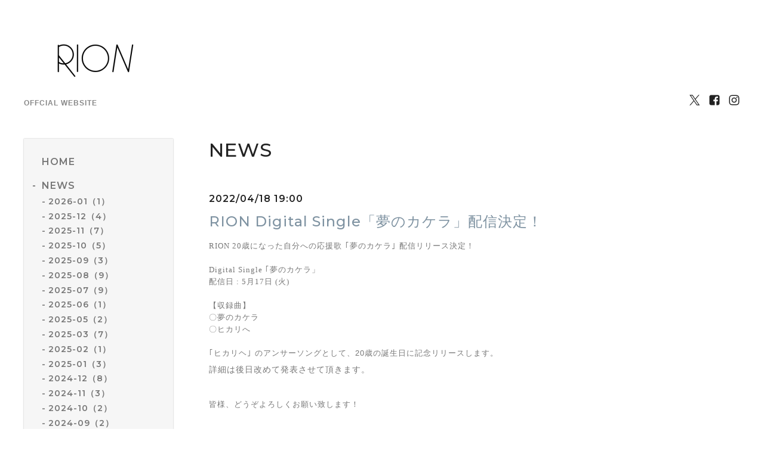

--- FILE ---
content_type: text/html; charset=utf-8
request_url: http://rion517.com/info/4547967
body_size: 6878
content:
<!DOCTYPE html>
<html lang="ja">
<head>
  <meta charset="utf-8">
  <!-- Silk: ver.202309150000 -->

  <title>RION Digital Single「夢のカケラ」配信決定！ - RION OFFCIAL WEBSITE</title>

  <meta name="viewport" content="width=device-width,initial-scale=1.0,minimum-scale=1.0">
  <meta name="description" content="RION 20歳になった自分への応援歌 ｢夢のカケラ｣ 配信リリース決定！Digital Single｢夢のカケラ」配信日: 5月17日(火)【収録曲】〇夢のカケラ〇ヒカリへ｢ヒカリヘ｣ のア...">
  <meta name="keywords" content="">

  <meta property="og:title" content="RION Digital Single「夢のカケラ」配信決定！">
  <meta property="og:image" content="https://cdn.goope.jp/159004/250331230828xsnw.png">
  <meta property="og:site_name" content="RION OFFCIAL WEBSITE">

  <link rel="shortcut icon" href="https://cdn.goope.jp/159004/250331230457-67eaa1092e9ce.ico" />
  <link rel="alternate" href="/feed.rss" type="application/rss+xml" title="RION OFFCIAL WEBSITE / RSS">
  <link rel="stylesheet" href="/js/theme_silk/swiper/swiper.min.css">
  <link rel="stylesheet" href="/js/theme_silk/colorbox/colorbox.css">
  <link rel="stylesheet" href="/style.css?914368-1743426716">
  <script src="/assets/jquery/jquery-3.5.1.min.js"></script>
</head>

<body id="info">
  <div id="app" class="l-app">
    <header class="js-header l-header">
  <div class="c-container l-header__inner">
    <div class="l-header__brand">
      <div class="p-brand">
        <h1 class="p-brand__name">
          <a class="shop_sitename" href="http://rion517.com"><img src='//cdn.goope.jp/159004/250331230828xsnw_m.png' alt='RION OFFCIAL WEBSITE' /></a>
        </h1>
        <div class="p-brand__description site_description">
          OFFCIAL  WEBSITE
        </div>
      </div>
    </div>
    <label for="l-drawer-state" class="l-header-button">
  <svg role="img" aria-hidden="true" class="c-icon l-header-button__icon"><use xlink:href="#navicon"></use></svg>
  メニュー
</label>

    <ul class="l-header-social">
  
  <li class="l-header-social__item">
    <a href="https://twitter.com/HiKaRi_RION" target="_blank">
      <svg role="img" aria-hidden="true" class="c-icon l-header-social__icon"><use xlink:href="#twitter"></use></svg>
    </a>
  </li>
  
  
  <li class="l-header-social__item">
    <a href="https://www.facebook.com/rion517" target="_blank">
      <svg role="img" aria-hidden="true" class="c-icon l-header-social__icon"><use xlink:href="#facebook-square"></use></svg>
    </a>
  </li>
  
  
  <li class="l-header-social__item">
    <a href="https://www.instagram.com/hikaririon/" target="_blank">
      <svg role="img" aria-hidden="true" class="c-icon l-header-social__icon"><use xlink:href="#instagram"></use></svg>
    </a>
  </li>
  
</ul>

  </div>
</header>

    <input id="l-drawer-state" type="checkbox" class="c-overlay-checkbox l-drawer-state">
<label for="l-drawer-state" aria-label="メニューを閉じる" class="c-overlay"></label>

<nav class="l-drawer" role="navigation">
  <label for="l-drawer-state" class="l-drawer__close">
    <svg class="l-drawer__icon" role="img" aria-hidden="true"><use xlink:href="#cross"></use></svg>
    メニューを閉じる
  </label>
  <div class="js-global-nav">
  <ul class="p-global-nav">
    
    <li class="navi_top">
      <a href="/" class="p-global-nav__item" >
        <span>HOME</span>
      </a>
      
    </li>
    
    <li class="navi_info active">
      <a href="/info" class="p-global-nav__item" >
        <span>NEWS</span>
      </a>
      <ul class="sub_navi">
<li><a href='/info/2026-01'>2026-01（1）</a></li>
<li><a href='/info/2025-12'>2025-12（4）</a></li>
<li><a href='/info/2025-11'>2025-11（7）</a></li>
<li><a href='/info/2025-10'>2025-10（5）</a></li>
<li><a href='/info/2025-09'>2025-09（3）</a></li>
<li><a href='/info/2025-08'>2025-08（9）</a></li>
<li><a href='/info/2025-07'>2025-07（9）</a></li>
<li><a href='/info/2025-06'>2025-06（1）</a></li>
<li><a href='/info/2025-05'>2025-05（2）</a></li>
<li><a href='/info/2025-03'>2025-03（7）</a></li>
<li><a href='/info/2025-02'>2025-02（1）</a></li>
<li><a href='/info/2025-01'>2025-01（3）</a></li>
<li><a href='/info/2024-12'>2024-12（8）</a></li>
<li><a href='/info/2024-11'>2024-11（3）</a></li>
<li><a href='/info/2024-10'>2024-10（2）</a></li>
<li><a href='/info/2024-09'>2024-09（2）</a></li>
<li><a href='/info/2024-08'>2024-08（6）</a></li>
<li><a href='/info/2024-07'>2024-07（7）</a></li>
<li><a href='/info/2024-05'>2024-05（1）</a></li>
<li><a href='/info/2024-03'>2024-03（1）</a></li>
<li><a href='/info/2024-02'>2024-02（8）</a></li>
<li><a href='/info/2024-01'>2024-01（1）</a></li>
<li><a href='/info/2023-12'>2023-12（2）</a></li>
<li><a href='/info/2023-11'>2023-11（11）</a></li>
<li><a href='/info/2023-10'>2023-10（3）</a></li>
<li><a href='/info/2023-09'>2023-09（2）</a></li>
<li><a href='/info/2023-08'>2023-08（4）</a></li>
<li><a href='/info/2023-07'>2023-07（3）</a></li>
<li><a href='/info/2023-06'>2023-06（4）</a></li>
<li><a href='/info/2023-05'>2023-05（4）</a></li>
<li><a href='/info/2023-03'>2023-03（5）</a></li>
<li><a href='/info/2023-02'>2023-02（5）</a></li>
<li><a href='/info/2023-01'>2023-01（2）</a></li>
<li><a href='/info/2022-12'>2022-12（5）</a></li>
<li><a href='/info/2022-11'>2022-11（3）</a></li>
<li><a href='/info/2022-10'>2022-10（2）</a></li>
<li><a href='/info/2022-09'>2022-09（1）</a></li>
<li><a href='/info/2022-08'>2022-08（2）</a></li>
<li><a href='/info/2022-07'>2022-07（1）</a></li>
<li><a href='/info/2022-06'>2022-06（6）</a></li>
<li><a href='/info/2022-05'>2022-05（5）</a></li>
<li><a href='/info/2022-04'>2022-04（1）</a></li>
<li><a href='/info/2022-03'>2022-03（2）</a></li>
<li><a href='/info/2022-01'>2022-01（1）</a></li>
<li><a href='/info/2021-12'>2021-12（2）</a></li>
<li><a href='/info/2021-10'>2021-10（2）</a></li>
<li><a href='/info/2021-08'>2021-08（1）</a></li>
<li><a href='/info/2021-07'>2021-07（1）</a></li>
<li><a href='/info/2021-06'>2021-06（1）</a></li>
<li><a href='/info/2021-05'>2021-05（3）</a></li>
<li><a href='/info/2021-04'>2021-04（5）</a></li>
<li><a href='/info/2021-03'>2021-03（1）</a></li>
<li><a href='/info/2021-02'>2021-02（1）</a></li>
<li><a href='/info/2021-01'>2021-01（3）</a></li>
<li><a href='/info/2020-08'>2020-08（3）</a></li>
<li><a href='/info/2020-06'>2020-06（4）</a></li>
<li><a href='/info/2020-05'>2020-05（1）</a></li>
<li><a href='/info/2020-04'>2020-04（3）</a></li>
<li><a href='/info/2020-03'>2020-03（10）</a></li>
</ul>

    </li>
    
    <li class="navi_free free_349147">
      <a href="/free/profile" class="p-global-nav__item" >
        <span>PROFILE</span>
      </a>
      
    </li>
    
    <li class="navi_menu">
      <a href="/menu" class="p-global-nav__item" >
        <span>DISCOGRAPHY</span>
      </a>
      
    </li>
    
    <li class="navi_free free_362290">
      <a href="/free/onsale" class="p-global-nav__item" >
        <span>GOODS</span>
      </a>
      
    </li>
    
    <li class="navi_links links_54063">
      <a href="https://www.youtube.com/channel/UCXIKGCI23LYaVwpPcWGBKaQ" class="p-global-nav__item" target="_blank">
        <span>YOUTUBE</span>
      </a>
      
    </li>
    
    <li class="navi_links links_54062">
      <a href="https://www.tiktok.com/@hikaririon" class="p-global-nav__item" target="_blank">
        <span>TICTOK</span>
      </a>
      
    </li>
    
    <li class="navi_links links_62810">
      <a href="https://lit.link/rion517?fbclid=PAAaakjME3fzqus4P4_K3Tn_j32kPRPcsDxYHuW48B7xsE14Xx9n6EkOzB0uQ" class="p-global-nav__item" >
        <span>LIT.LINK (各SNSはこちらから)</span>
      </a>
      
    </li>
    
    <li class="navi_free free_484376">
      <a href="/free/rion_music_biz" class="p-global-nav__item" >
        <span>Office Rion music biz</span>
      </a>
      
    </li>
    
    <li class="navi_contact">
      <a href="/contact" class="p-global-nav__item" >
        <span>CONTACT</span>
      </a>
      
    </li>
    
  </ul>
  <ul class="p-global-nav">
    <li class="shop_rss">
      <a href="/feed.rss" class="p-global-nav__item">
        <span>RSSフィード</span>
      </a>
    </li>
    <li class="p-global-nav__qr qr_area">
      <div>
        <label for="l-modal-state" aria-label="モバイルQRコードを表示する" class="p-global-nav__item" onclick="showModal(this)">
          <span>モバイルサイト</span>
        </label>
      </div>
      <div class="c-hidden-source">
        <div class="l-modal__body">
          <div class="l-modal__image">
            <img src="//r.goope.jp/qr/rion517"width="100" height="100" />
          </div>
          <div class="l-modal__content">
            <h2>
              RION OFFCIAL WEBSITE
            </h2>
            <p class="l-modal__text">
              お使いのデバイスからQRコードを読み込んでください。
            </p>
          </div>
          <label for="l-modal-state" class="l-modal__close-button">
            <svg class="c-icon" role="img" aria-hidden="true"><use xlink:href="#cross"></use></svg>
          </label>
        </div>
      </div>
    </li>
  </ul>
</div>

</nav>

    <header class="p-top-brand">
  <div class="p-brand">
    <h1 class="p-brand__name">
      <a class="shop_sitename" href="http://rion517.com"><img src='//cdn.goope.jp/159004/250331230828xsnw_m.png' alt='RION OFFCIAL WEBSITE' /></a>
    </h1>
    <div class="p-brand__description site_description">
      OFFCIAL  WEBSITE
    </div>
  </div>
</header>



    
<div class="c-container c-container--flex">
  <div class="l-side">
    <nav class="js-side">
    </nav>
  </div>
  <main role="main" class="l-main">
    <section class="c-section">
      <h2 class="c-section__heading">
        NEWS
      </h2>
      <div class="autopagerize_page_element">
        
        <section class="c-chapter">
          <header class="c-chapter__header">
            2022/04/18 19:00
            <h3 class="c-chapter__heading">
              <a href="/info/4547967">RION Digital Single「夢のカケラ」配信決定！</a>
            </h3>
          </header>
          <div class="c-article">
            <div class="c-article__image">
              
            </div>
            <div class="c-article__content">
              <div class="wysiwyg js-wysiwyg">
                <p class="p1" style="margin: 0px; font-stretch: normal; font-size: 17px; line-height: normal; -webkit-text-size-adjust: auto;"><span style="font-size: 10pt;"><span class="s1" style="font-family: UICTFontTextStyleBody;">RION 20</span><span class="s2">歳になった自分への応援歌 ｢夢のカケラ｣ 配信リリース決定！</span></span></p>
<p class="p2" style="margin: 0px; font-stretch: normal; font-size: 17px; line-height: normal; -webkit-text-size-adjust: auto;">&nbsp;</p>
<p class="p2" style="margin: 0px; font-stretch: normal; font-size: 17px; line-height: normal; -webkit-text-size-adjust: auto;"><span class="s1" style="font-family: UICTFontTextStyleBody; font-size: 10pt;">Digital</span><span style="font-size: 10pt;"><span class="s1" style="font-family: UICTFontTextStyleBody;"> Single&nbsp;</span><span class="s2">｢夢のカケラ」</span></span></p>
<p class="p2" style="margin: 0px; font-stretch: normal; font-size: 17px; line-height: normal; -webkit-text-size-adjust: auto;"><span style="font-size: 10pt;"><span class="s2">配信日</span><span class="s1" style="font-family: UICTFontTextStyleBody;">&nbsp;: 5</span><span class="s2">月</span><span class="s1" style="font-family: UICTFontTextStyleBody;">17</span><span class="s2">日</span><span class="s1" style="font-family: UICTFontTextStyleBody;">&nbsp;(火)</span></span></p>
<p class="p2" style="margin: 0px; font-stretch: normal; font-size: 17px; line-height: normal; -webkit-text-size-adjust: auto;">&nbsp;</p>
<p class="p2" style="margin: 0px; font-stretch: normal; font-size: 17px; line-height: normal; -webkit-text-size-adjust: auto;"><span face="UICTFontTextStyleBody" size="2" style="font-family: UICTFontTextStyleBody; font-size: small;">【収録曲】</span></p>
<p class="p2" style="margin: 0px; font-stretch: normal; font-size: 17px; line-height: normal; -webkit-text-size-adjust: auto;"><span face="UICTFontTextStyleBody" size="2" style="font-family: UICTFontTextStyleBody; font-size: small;">〇夢のカケラ</span></p>
<p class="p2" style="margin: 0px; font-stretch: normal; font-size: 17px; line-height: normal; -webkit-text-size-adjust: auto;"><span face="UICTFontTextStyleBody" size="2" style="font-family: UICTFontTextStyleBody; font-size: small;">〇ヒカリへ</span></p>
<p class="p2" style="margin: 0px; font-stretch: normal; font-size: 17px; line-height: normal; -webkit-text-size-adjust: auto;">&nbsp;</p>
<p class="p2" style="margin: 0px; font-stretch: normal; font-size: 17px; line-height: normal; -webkit-text-size-adjust: auto;"><span style="font-size: 10pt;">｢ヒカリヘ｣ のアンサーソングとして、20歳の誕生日に記念リリースします。</span></p>
<p>詳細は後日改めて発表させて頂きます。</p>
<p>&nbsp;</p>
<p><span style="font-size: 10pt;">皆様、どうぞよろしくお願い致します！</span></p>
              </div>
            </div>
          </div>
        </section>
        
      </div>
      <div class="p-pager-wrapper js-pager-wrapper"></div>
    </section>
  </main>
</div>



    

    

    

    

    

    

    

    

    

    <footer class="l-sub-footer">
  <div class="c-container js-append-contact">
  </div>
  <div class="c-container">
    <div id="social_widgets">
<div id="widget_twitter_follow" class="social_widget">
<div style="text-align:left;padding-bottom:10px;">
<a href="https://twitter.com/HiKaRi_RION" class="twitter-follow-button" data-show-count="false" data-lang="ja">Follow @HiKaRi_RION</a>
<script>!function(d,s,id){var js,fjs=d.getElementsByTagName(s)[0];if(!d.getElementById(id)){js=d.createElement(s);js.id=id;js.src="//platform.twitter.com/widgets.js";fjs.parentNode.insertBefore(js,fjs);}}(document,"script","twitter-wjs");</script>
</div>
</div>
<div id="widget_twitter_tweet" class="social_widget">
<div style="text-align:left;padding-bottom:10px;">
<a href="https://twitter.com/share" class="twitter-share-button" data-url="http://rion517.com" data-text="RION OFFCIAL WEBSITE" data-lang="ja">Tweet</a>
<script>!function(d,s,id){var js,fjs=d.getElementsByTagName(s)[0];if(!d.getElementById(id)){js=d.createElement(s);js.id=id;js.src="https://platform.twitter.com/widgets.js";fjs.parentNode.insertBefore(js,fjs);}}(document,"script","twitter-wjs");</script>
</div>
</div>

</div>

  </div>
</footer>

    <footer class="l-footer">
  <div class="c-container l-footer__inner">
    <div class="l-footer__pagetop">
      <a href="#top">
        <svg class="c-icon" role="img" aria-hidden="true"><use xlink:href="#angle-up"></use></svg>
        page top
      </a>
    </div>
    <div class="counter_area">
      <dl class="p-counter">
        <div class="p-counter__unit">
          <dt class="p-counter__label">today</dt>
          <dd class="p-counter__value">
            67
          </dd>
        </div>
        <div class="p-counter__unit">
          <dt class="p-counter__label">yesterday</dt>
          <dd class="p-counter__value">
            728
          </dd>
        </div>
        <div class="p-counter__unit">
          <dt class="p-counter__label">total</dt>
          <dd class="p-counter__value">
            199228
          </dd>
        </div>
      </dl>
    </div>

    

    <p class="copyright">
      &copy;2026 <a href="http://rion517.com">RION OFFICIAL WEBSITE</a>. All Rights Reserved.
    </p>
    <p class="powered">
      Powered by <a href="https://goope.jp/">グーペ</a> / <a href="https://admin.goope.jp/">管理ページ</a>
    </p>
  </div>
</footer>

    <input id="l-modal-state" type="checkbox" class="c-overlay-checkbox l-modal-state">
<label for="l-modal-state" aria-label="モーダルを閉じる" class="c-overlay"></label>
<div class="l-modal">
  <div class="l-modal__container js-modal__container">
    <label for="l-modal-state" class="l-modal__close-button">
      <svg class="c-icon" role="img" aria-hidden="true"><use xlink:href="#cross"></use></svg>
    </label>
  </div>
</div>

  </div>

  <script src="/js/theme_silk/headroom.min.js"></script>
  <script src="/js/theme_silk/colorbox/jquery.colorbox-min.js"></script>

  <svg xmlns="http://www.w3.org/2000/svg" xmlns:xlink="http://www.w3.org/1999/xlink" style="display:none"><symbol id="angle-left" viewBox="0 0 1792 1792"><path d="M1203 544q0 13-10 23L800 960l393 393q10 10 10 23t-10 23l-50 50q-10 10-23 10t-23-10L631 983q-10-10-10-23t10-23l466-466q10-10 23-10t23 10l50 50q10 10 10 23z"/></symbol><symbol id="angle-right" viewBox="0 0 1792 1792"><path d="M1171 960q0 13-10 23l-466 466q-10 10-23 10t-23-10l-50-50q-10-10-10-23t10-23l393-393-393-393q-10-10-10-23t10-23l50-50q10-10 23-10t23 10l466 466q10 10 10 23z"/></symbol><symbol id="angle-up" viewBox="0 0 1792 1792"><path d="M1395 1184q0 13-10 23l-50 50q-10 10-23 10t-23-10L896 864l-393 393q-10 10-23 10t-23-10l-50-50q-10-10-10-23t10-23l466-466q10-10 23-10t23 10l466 466q10 10 10 23z"/></symbol><symbol id="arrow-right" viewBox="0 0 8 8"><path d="M3.613 0L2.98.633l2.918 2.92H.012v.895h5.886L2.98 7.367 3.613 8l4-4z" fill-rule="nonzero"/></symbol><symbol id="cross" viewBox="0 0 10 10"><path d="M10 1.026L8.974 0 5 3.974 1.026 0 0 1.026 3.974 5 0 8.974 1.026 10 5 6.026 8.974 10 10 8.974 6.026 5z" fill-rule="nonzero"/></symbol><symbol id="facebook-square" viewBox="0 0 1792 1792"><path d="M1376 128q119 0 203.5 84.5T1664 416v960q0 119-84.5 203.5T1376 1664h-188v-595h199l30-232h-229V689q0-56 23.5-84t91.5-28l122-1V369q-63-9-178-9-136 0-217.5 80T948 666v171H748v232h200v595H416q-119 0-203.5-84.5T128 1376V416q0-119 84.5-203.5T416 128h960z"/></symbol><symbol id="home" viewBox="0 0 640 640"><path d="M597.504 352H544v192c0 14.24-6.208 32-32 32H384V384H256v192H128c-25.792 0-32-17.76-32-32V352H42.496c-19.136 0-15.04-10.368-1.92-23.936L297.344 71.04c6.24-6.464 14.432-9.664 22.656-9.984 8.224.32 16.416 3.488 22.656 9.984l256.736 256.992c13.152 13.6 17.248 23.968-1.888 23.968z"/></symbol><symbol id="instagram" viewBox="0 0 1792 1792"><path d="M1152 896q0-106-75-181t-181-75-181 75-75 181 75 181 181 75 181-75 75-181zm138 0q0 164-115 279t-279 115-279-115-115-279 115-279 279-115 279 115 115 279zm108-410q0 38-27 65t-65 27-65-27-27-65 27-65 65-27 65 27 27 65zM896 266q-7 0-76.5-.5t-105.5 0-96.5 3-103 10T443 297q-50 20-88 58t-58 88q-11 29-18.5 71.5t-10 103-3 96.5 0 105.5.5 76.5-.5 76.5 0 105.5 3 96.5 10 103T297 1349q20 50 58 88t88 58q29 11 71.5 18.5t103 10 96.5 3 105.5 0 76.5-.5 76.5.5 105.5 0 96.5-3 103-10 71.5-18.5q50-20 88-58t58-88q11-29 18.5-71.5t10-103 3-96.5 0-105.5-.5-76.5.5-76.5 0-105.5-3-96.5-10-103T1495 443q-20-50-58-88t-88-58q-29-11-71.5-18.5t-103-10-96.5-3-105.5 0-76.5.5zm768 630q0 229-5 317-10 208-124 322t-322 124q-88 5-317 5t-317-5q-208-10-322-124t-124-322q-5-88-5-317t5-317q10-208 124-322t322-124q88-5 317-5t317 5q208 10 322 124t124 322q5 88 5 317z"/></symbol><symbol id="navicon" viewBox="0 0 1792 1792"><path d="M1664 1344v128q0 26-19 45t-45 19H192q-26 0-45-19t-19-45v-128q0-26 19-45t45-19h1408q26 0 45 19t19 45zm0-512v128q0 26-19 45t-45 19H192q-26 0-45-19t-19-45V832q0-26 19-45t45-19h1408q26 0 45 19t19 45zm0-512v128q0 26-19 45t-45 19H192q-26 0-45-19t-19-45V320q0-26 19-45t45-19h1408q26 0 45 19t19 45z"/></symbol><symbol id="print" viewBox="0 0 768 768"><path d="M576 96v127.5H192V96h384zm31.5 288c18 0 33-13.5 33-31.5s-15-33-33-33-31.5 15-31.5 33 13.5 31.5 31.5 31.5zm-96 223.5v-159h-255v159h255zm96-351c52.5 0 96 43.5 96 96v192H576V672H192V544.5H64.5v-192c0-52.5 43.5-96 96-96h447z"/></symbol><symbol id="sort" viewBox="0 0 24 24"><path d="M12 0l8 10H4l8-10zm8 14H4l8 10 8-10z"/></symbol><symbol id="twitter" viewBox="0 0 30 30"><path d="M17.14 13.01 26.613 2h-2.244l-8.224 9.56L9.576 2H2l9.932 14.455L2 28h2.244l8.685-10.095L19.865 28h7.576l-10.3-14.99Zm-3.073 3.572-1.007-1.439L5.053 3.69H8.5l6.462 9.243 1.007 1.44 8.4 12.014H20.92l-6.854-9.804Z"/></symbol></svg>
  <div class="c-hidden-source">
  

  <ul>
    <li class="p-top-info-list__item js-today-schedule today_area">
      
      <span class="p-top-info-list__date">
        <span class="p-top-info-list__label js-top-info-list__label"></span>2026.01.21 Wednesday
      </span>
      <a href="" class="p-top-info-list__link" data-schedule-title="">
         
      </a>
      
    </li>
  </ul>

  <div class="js-top-about__address">
    <h2 class="c-section__heading shop_name">
      RION OFFICIAL WEBSITE
    </h2>
    <div class="p-top-about__content">
      <p class="shop_tel">
        
      </p>
    </div>
  </div>
</div>


  <script>

    function appendGlobalNav() {
      var navSource = document.querySelector('.js-global-nav');
      var sideNav = document.querySelector('.js-side');
      if (navSource != null && sideNav != null) {
        var navCopy = navSource.cloneNode(true);
        sideNav.appendChild(navCopy);
      }
    }

    function appendTodaySchedule() {
      var todayScheduleSource = document.querySelector('.js-today-schedule');
      var topInfoList = document.querySelector('.js-top-info-list');
      var topInfoLabel = document.querySelectorAll('.js-top-info-list__label');
      if (todayScheduleSource !== null && todayScheduleSource.lastElementChild.dataset.scheduleTitle) {
        if (document.querySelector('.navi_calendar') !== null) {
          var label = document.querySelector('.navi_calendar').firstElementChild.textContent;
          topInfoLabel.forEach(function(object) {
            object.textContent = label;
          });
        } else {
          topInfoLabel.forEach(function(object) {
            object.remove();
          });
        }
        if (topInfoList !== null) {
          topInfoList.insertBefore(todayScheduleSource, topInfoList.firstChild);
        } else if (document.querySelector('.js-today-schedule-section') !== null) {
          document.querySelector('.js-today-schedule-section').appendChild(todayScheduleSource);
        }
      }
    }

    function appendTopAbout() {
      var topAboutSource = document.querySelector('.js-top-about__address');
      var topAboutContent = document.querySelector('.js-about__body');
      if (topAboutSource != null && topAboutContent != null) {
        topAboutContent.appendChild(topAboutSource);
      }
    }

    function appendTopSocialWidget() {
      var socialWidgetSource = document.querySelector('#social_widgets');
      var topAboutBody = document.querySelector('.js-about__body');
      if (socialWidgetSource != null && topAboutBody != null) {
        topAboutBody.appendChild(socialWidgetSource);
      }
    }

    function appendPager() {
      var pagerSource = document.querySelector('.js-pager');
      var pagerWrapper = document.querySelector('.js-pager-wrapper');
      if (pagerSource != null && pagerWrapper != null) {
        pagerWrapper.appendChild(pagerSource);
      }
    }

    function wysiwygTableWrap() {
      var table = document.querySelectorAll('.js-wysiwyg table');
      for (var i = 0; i < table.length; i++) {
        table[i].outerHTML = '<div class="wysiwyg-table">' + table[i].outerHTML + '</div>';
      }
    }

    function headroomInit() {
      var headerElem = document.querySelector('.js-header');
      var headroom = new Headroom(headerElem, {
        'tolerance': 5,
        'classes': {
          'unpinned': 'l-header--hidden'
        }
      });
      headroom.init();
    }

    function colorBox() {
      $('.js-colorbox-html').each(function() {
        var photoModalContent = $(this).next('.js-colorbox-content').find('.photo-modal');

        if (!photoModalContent.find('.photo-modal-body__item').contents().length) {
          photoModalContent.addClass('photo-modal--photo');
        }

        $(this).colorbox({
          scrolling: true,
          rel: $(this).attr('rel'),
          width: '90%',
          maxHeight: '90%',
          transition: 'elastic',
          html: photoModalContent,
          onOpen: function() {
            $('body').css({
              'overflow': 'hidden'
            });
          },
          onClosed: function() {
            $('body').css({
              'overflow': 'scroll'
            });
          },
          onComplete: function() {
            var padding = parseInt($('.photo-modal-body').css('padding-left')) * 2;

            // text
            $('#cboxLoadedContent .js-photo-modal-body').css({
              'width': $('#cboxLoadedContent .photo-modal__image img').width()
            });

            // table
            $('#cboxLoadedContent table').each(function() {
              var originWidth = $(this).width();
              var fitWidth = $('#cboxLoadedContent').width() - padding;

              if (originWidth >= fitWidth) {
                $(this).css({
                  'width': '100%',
                  'height': 'auto'
                });
              }
            });

            // iframe
            $('#cboxLoadedContent iframe').each(function() {
              var originWidth = $(this).width();
              var fitWidth = $('#cboxLoadedContent').width() - padding;
              var fitHeight = fitWidth / originWidth * $(this).height();

              if (originWidth >= fitWidth) {
                $(this).css({
                  'width': '100%',
                  'height': fitHeight + 'px'
                })
              }
            });
          }
        });
      });
    }

    appendGlobalNav();
    appendTodaySchedule();
    appendTopAbout();
    appendTopSocialWidget();
    appendPager();
    headroomInit();
    colorBox();
    wysiwygTableWrap();

    function showModal(button) {
      var modalSource = button.parentNode.nextElementSibling.firstElementChild;
      var modalCopy = modalSource.cloneNode(true);
      document.querySelector('.js-modal__container').textContent = null;
      document.querySelector('.js-modal__container').appendChild(modalCopy);
    }
  </script>

</body>
</html>
